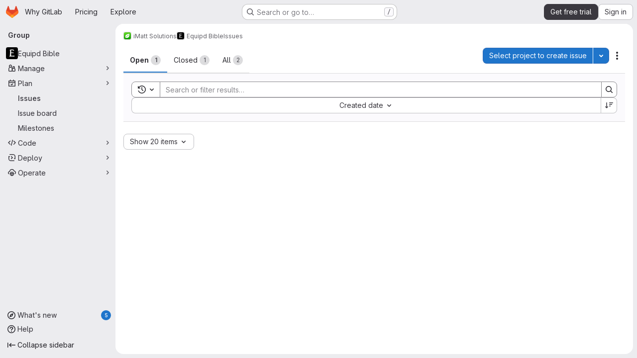

--- FILE ---
content_type: text/css
request_url: https://gitlab.com/assets/page_bundles/issuable_list-b4e13d0b3171c94b29c993dc4e2af8c55930e18c1653b26cb96b508a5f3ef565.css
body_size: 584
content:
.issuable-list li .issuable-info-container{flex:1;display:flex}.issuable-list li .issuable-main-info{flex:1 auto;margin-right:10px;min-width:0}.issuable-list li .issuable-main-info .issue-weight-icon,.issuable-list li .issuable-main-info .issue-estimate-icon{vertical-align:sub}.issuable-list li .issuable-info,.issuable-list li .issuable-meta{font-size:var(--gl-font-size-sm)}.issuable-list li .issuable-meta{display:flex;flex-direction:column;align-items:flex-end;flex:1 0 auto}.issuable-list li .issuable-meta .controls{margin-bottom:2px;line-height:20px;padding:0}@container panel (width < 576px){:where(html.with-gl-container-queries) .issuable-list li .issuable-meta .controls li{margin-right:0}}@media(width < 576px){:where(html:not(.with-gl-container-queries)) .issuable-list li .issuable-meta .controls li{margin-right:0}}.issuable-list li .issue-check{min-width:15px}.issuable-list li .issuable-milestone,.issuable-list li .issuable-info,.issuable-list li .task-status,.issuable-list li .issuable-timestamp{font-weight:400;color:var(--gl-text-color-subtle)}.issuable-list li .issuable-milestone a,.issuable-list li .issuable-info a,.issuable-list li .task-status a,.issuable-list li .issuable-timestamp a{color:var(--gl-text-color-default)}.issuable-list li .issuable-milestone .gl-label-link,.issuable-list li .issuable-info .gl-label-link,.issuable-list li .task-status .gl-label-link,.issuable-list li .issuable-timestamp .gl-label-link{color:inherit}.issuable-list li .issuable-milestone .gl-label-link:hover,.issuable-list li .issuable-info .gl-label-link:hover,.issuable-list li .task-status .gl-label-link:hover,.issuable-list li .issuable-timestamp .gl-label-link:hover{text-decoration:none}.issuable-list li .issuable-milestone .gl-label-link:hover .gl-label-text:last-of-type,.issuable-list li .issuable-info .gl-label-link:hover .gl-label-text:last-of-type,.issuable-list li .task-status .gl-label-link:hover .gl-label-text:last-of-type,.issuable-list li .issuable-timestamp .gl-label-link:hover .gl-label-text:last-of-type{text-decoration:underline}.issuable-list li .issuable-milestone .milestone,.issuable-list li .issuable-info .milestone,.issuable-list li .task-status .milestone,.issuable-list li .issuable-timestamp .milestone{color:var(--gl-text-color-subtle)}@container panel (width < 992px){:where(html.with-gl-container-queries) .issuable-list li .task-status,:where(html.with-gl-container-queries) .issuable-list li .issuable-due-date,:where(html.with-gl-container-queries) .issuable-list li .issuable-weight,:where(html.with-gl-container-queries) .issuable-list li .project-ref-path{display:none}}@media(width < 992px){:where(html:not(.with-gl-container-queries)) .issuable-list li .task-status,:where(html:not(.with-gl-container-queries)) .issuable-list li .issuable-due-date,:where(html:not(.with-gl-container-queries)) .issuable-list li .issuable-weight,:where(html:not(.with-gl-container-queries)) .issuable-list li .project-ref-path{display:none}}.issuable-list li .avatar-counter,.issuable-info-container .controls .avatar-counter{padding-left:.125rem;padding-right:.25rem;height:1rem;min-width:1rem;line-height:14px}.merge-request .issuable-info-container .controls .avatar-counter{line-height:1rem;border:0}.issuable-list-container .sticky-filter{position:fixed;top:calc(calc(var(--header-height) + calc(var(--system-header-height) + var(--performance-bar-height))) + var(--top-bar-height));width:100%;padding-right:2rem}.container-limited .issuable-list-container .sticky-filter{max-width:1296px}:where(.page-with-panels) .container-limited .issuable-list-container .sticky-filter{padding-right:1rem !important}@media(min-width: 1200px){.page-with-super-sidebar .issuable-list-container .sticky-filter{width:calc(100% - 15rem)}.page-with-super-sidebar-collapsed .issuable-list-container .sticky-filter{width:100%}}:where(.page-with-panels) .issuable-list-container .sticky-filter{width:100% !important}.saved-views-selectors .tab-content{padding-bottom:0;padding-top:0}.saved-view-item{background-color:rgba(0,0,0,0)}.saved-view-item:hover .added-saved-view,.saved-view-item:focus .added-saved-view{display:none}.saved-view-item:hover .added-saved-view-arrow,.saved-view-item:hover .add-saved-view,.saved-view-item:focus .added-saved-view-arrow,.saved-view-item:focus .add-saved-view{display:flex;align-self:center}.default-selector,.saved-view-selector .gl-button{border-bottom:2px solid rgba(0,0,0,0) !important;border-radius:0}.default-selector:hover,.default-selector:focus,.default-selector:active,.saved-view-selector .gl-button:hover,.saved-view-selector .gl-button:focus,.saved-view-selector .gl-button:active{border-bottom:2px solid #bfbfc3 !important}.default-selector:focus-visible,.saved-view-selector .gl-button:focus-visible{outline:none;box-shadow:inset 0 0 0 2px var(--gl-focus-ring-outer-color),inset 0 0 0 3px var(--gl-focus-ring-inner-color);border-radius:.5rem;border-bottom:2px solid rgba(0,0,0,0) !important}.saved-view-selector .gl-new-dropdown-panel{max-width:11rem;min-width:auto}.default-selector-active,.saved-view-selector-active .gl-button{border-bottom:2px solid #1f75cb !important;font-weight:600}.default-selector-active:hover,.default-selector-active:focus,.default-selector-active:active,.saved-view-selector-active .gl-button:hover,.saved-view-selector-active .gl-button:focus,.saved-view-selector-active .gl-button:active{border-bottom-color:#1f75cb !important}.gl-modal:has(.saved-view-confirm-modal) .modal-body{min-height:auto}.saved-view-item{background-color:rgba(0,0,0,0)}.saved-view-item:hover .added-saved-view,.saved-view-item:focus .added-saved-view{display:none}.saved-view-item:hover .added-saved-view-arrow,.saved-view-item:hover .add-saved-view,.saved-view-item:focus .added-saved-view-arrow,.saved-view-item:focus .add-saved-view{display:flex;align-self:center;font-weight:600}


--- FILE ---
content_type: text/javascript
request_url: https://gitlab.com/assets/webpack/6a4d8177.c1f97921.chunk.js
body_size: 6301
content:
(this.webpackJsonp=this.webpackJsonp||[]).push([["6a4d8177"],{HSGN:function(e,n,i){var t={kind:"Document",definitions:[{kind:"OperationDefinition",operation:"query",name:{kind:"Name",value:"workItemTreeQuery"},variableDefinitions:[{kind:"VariableDefinition",variable:{kind:"Variable",name:{kind:"Name",value:"id"}},type:{kind:"NonNullType",type:{kind:"NamedType",name:{kind:"Name",value:"WorkItemID"}}},directives:[]},{kind:"VariableDefinition",variable:{kind:"Variable",name:{kind:"Name",value:"pageSize"}},type:{kind:"NamedType",name:{kind:"Name",value:"Int"}},defaultValue:{kind:"IntValue",value:"100"},directives:[]},{kind:"VariableDefinition",variable:{kind:"Variable",name:{kind:"Name",value:"endCursor"}},type:{kind:"NamedType",name:{kind:"Name",value:"String"}},directives:[]}],directives:[],selectionSet:{kind:"SelectionSet",selections:[{kind:"Field",name:{kind:"Name",value:"workItem"},arguments:[{kind:"Argument",name:{kind:"Name",value:"id"},value:{kind:"Variable",name:{kind:"Name",value:"id"}}}],directives:[],selectionSet:{kind:"SelectionSet",selections:[{kind:"Field",name:{kind:"Name",value:"namespace"},arguments:[],directives:[],selectionSet:{kind:"SelectionSet",selections:[{kind:"Field",name:{kind:"Name",value:"id"},arguments:[],directives:[]},{kind:"Field",name:{kind:"Name",value:"fullName"},arguments:[],directives:[]}]}},{kind:"FragmentSpread",name:{kind:"Name",value:"WorkItemHierarchy"},directives:[]}]}}]}}],loc:{start:0,end:298}};t.loc.source={body:'#import "ee_else_ce/work_items/graphql/work_item_hierarchy.fragment.graphql"\n\n# @feature_category: team_planning\nquery workItemTreeQuery($id: WorkItemID!, $pageSize: Int = 100, $endCursor: String) {\n  workItem(id: $id) {\n    namespace {\n      id\n      fullName\n    }\n    ...WorkItemHierarchy\n  }\n}\n',name:"GraphQL request",locationOffset:{line:1,column:1}};var a={};t.definitions=t.definitions.concat(i("krOs").definitions.filter((function(e){if("FragmentDefinition"!==e.kind)return!0;var n=e.name.value;return!a[n]&&(a[n]=!0,!0)})));var d={};function r(e,n){for(var i=0;i<e.definitions.length;i++){var t=e.definitions[i];if(t.name&&t.name.value==n)return t}}t.definitions.forEach((function(e){if(e.name){var n=new Set;!function e(n,i){if("FragmentSpread"===n.kind)i.add(n.name.value);else if("VariableDefinition"===n.kind){var t=n.type;"NamedType"===t.kind&&i.add(t.name.value)}n.selectionSet&&n.selectionSet.selections.forEach((function(n){e(n,i)})),n.variableDefinitions&&n.variableDefinitions.forEach((function(n){e(n,i)})),n.definitions&&n.definitions.forEach((function(n){e(n,i)}))}(e,n),d[e.name.value]=n}})),e.exports=t,e.exports.workItemTreeQuery=function(e,n){var i={kind:e.kind,definitions:[r(e,n)]};e.hasOwnProperty("loc")&&(i.loc=e.loc);var t=d[n]||new Set,a=new Set,o=new Set;for(t.forEach((function(e){o.add(e)}));o.size>0;){var l=o;o=new Set,l.forEach((function(e){a.has(e)||(a.add(e),(d[e]||new Set).forEach((function(e){o.add(e)})))}))}return a.forEach((function(n){var t=r(e,n);t&&i.definitions.push(t)})),i}(t,"workItemTreeQuery")},"bu+z":function(e,n,i){var t={kind:"Document",definitions:[{kind:"FragmentDefinition",name:{kind:"Name",value:"WorkItemHierarchyChildItem"},typeCondition:{kind:"NamedType",name:{kind:"Name",value:"WorkItem"}},directives:[],selectionSet:{kind:"SelectionSet",selections:[{kind:"Field",name:{kind:"Name",value:"id"},arguments:[],directives:[]},{kind:"Field",name:{kind:"Name",value:"iid"},arguments:[],directives:[]},{kind:"Field",name:{kind:"Name",value:"confidential"},arguments:[],directives:[]},{kind:"Field",name:{kind:"Name",value:"workItemType"},arguments:[],directives:[],selectionSet:{kind:"SelectionSet",selections:[{kind:"Field",name:{kind:"Name",value:"id"},arguments:[],directives:[]},{kind:"Field",name:{kind:"Name",value:"name"},arguments:[],directives:[]},{kind:"Field",name:{kind:"Name",value:"iconName"},arguments:[],directives:[]}]}},{kind:"Field",name:{kind:"Name",value:"namespace"},arguments:[],directives:[],selectionSet:{kind:"SelectionSet",selections:[{kind:"Field",name:{kind:"Name",value:"id"},arguments:[],directives:[]},{kind:"Field",name:{kind:"Name",value:"fullPath"},arguments:[],directives:[]},{kind:"Field",name:{kind:"Name",value:"name"},arguments:[],directives:[]}]}},{kind:"Field",name:{kind:"Name",value:"title"},arguments:[],directives:[]},{kind:"Field",name:{kind:"Name",value:"state"},arguments:[],directives:[]},{kind:"Field",name:{kind:"Name",value:"createdAt"},arguments:[],directives:[]},{kind:"Field",name:{kind:"Name",value:"closedAt"},arguments:[],directives:[]},{kind:"Field",name:{kind:"Name",value:"webUrl"},arguments:[],directives:[]},{kind:"Field",name:{kind:"Name",value:"reference"},arguments:[{kind:"Argument",name:{kind:"Name",value:"full"},value:{kind:"BooleanValue",value:!0}}],directives:[]},{kind:"Field",name:{kind:"Name",value:"widgets"},arguments:[{kind:"Argument",name:{kind:"Name",value:"onlyTypes"},value:{kind:"ListValue",values:[{kind:"EnumValue",value:"HIERARCHY"},{kind:"EnumValue",value:"ASSIGNEES"},{kind:"EnumValue",value:"LABELS"},{kind:"EnumValue",value:"LINKED_ITEMS"},{kind:"EnumValue",value:"MILESTONE"},{kind:"EnumValue",value:"HEALTH_STATUS"},{kind:"EnumValue",value:"ITERATION"},{kind:"EnumValue",value:"START_AND_DUE_DATE"},{kind:"EnumValue",value:"STATUS"},{kind:"EnumValue",value:"PROGRESS"},{kind:"EnumValue",value:"WEIGHT"}]}}],directives:[],selectionSet:{kind:"SelectionSet",selections:[{kind:"InlineFragment",typeCondition:{kind:"NamedType",name:{kind:"Name",value:"WorkItemWidgetHierarchy"}},directives:[],selectionSet:{kind:"SelectionSet",selections:[{kind:"Field",name:{kind:"Name",value:"type"},arguments:[],directives:[]},{kind:"Field",name:{kind:"Name",value:"hasChildren"},arguments:[],directives:[]},{kind:"Field",name:{kind:"Name",value:"rolledUpCountsByType"},arguments:[],directives:[],selectionSet:{kind:"SelectionSet",selections:[{kind:"Field",name:{kind:"Name",value:"countsByState"},arguments:[],directives:[],selectionSet:{kind:"SelectionSet",selections:[{kind:"Field",name:{kind:"Name",value:"all"},arguments:[],directives:[]},{kind:"Field",name:{kind:"Name",value:"closed"},arguments:[],directives:[]}]}},{kind:"Field",name:{kind:"Name",value:"workItemType"},arguments:[],directives:[],selectionSet:{kind:"SelectionSet",selections:[{kind:"Field",name:{kind:"Name",value:"id"},arguments:[],directives:[]},{kind:"Field",name:{kind:"Name",value:"name"},arguments:[],directives:[]},{kind:"Field",name:{kind:"Name",value:"iconName"},arguments:[],directives:[]}]}}]}}]}},{kind:"FragmentSpread",name:{kind:"Name",value:"WorkItemMetadataWidgets"},directives:[]}]}}]}}],loc:{start:0,end:843}};t.loc.source={body:'#import "ee_else_ce/work_items/graphql/work_item_metadata_widgets.fragment.graphql"\n\nfragment WorkItemHierarchyChildItem on WorkItem {\n  id\n  iid\n  confidential\n  workItemType {\n    id\n    name\n    iconName\n  }\n  namespace {\n    id\n    fullPath\n    name\n  }\n  title\n  state\n  createdAt\n  closedAt\n  webUrl\n  reference(full: true)\n  widgets(\n    onlyTypes: [\n      HIERARCHY\n      ASSIGNEES\n      LABELS\n      LINKED_ITEMS\n      MILESTONE\n      HEALTH_STATUS\n      ITERATION\n      START_AND_DUE_DATE\n      STATUS\n      PROGRESS\n      WEIGHT\n    ]\n  ) {\n    ... on WorkItemWidgetHierarchy {\n      type\n      hasChildren\n      rolledUpCountsByType {\n        countsByState {\n          all\n          closed\n        }\n        workItemType {\n          id\n          name\n          iconName\n        }\n      }\n    }\n    ...WorkItemMetadataWidgets\n  }\n}\n',name:"GraphQL request",locationOffset:{line:1,column:1}};var a={};t.definitions=t.definitions.concat(i("vGZc").definitions.filter((function(e){if("FragmentDefinition"!==e.kind)return!0;var n=e.name.value;return!a[n]&&(a[n]=!0,!0)})));var d={};function r(e,n){for(var i=0;i<e.definitions.length;i++){var t=e.definitions[i];if(t.name&&t.name.value==n)return t}}t.definitions.forEach((function(e){if(e.name){var n=new Set;!function e(n,i){if("FragmentSpread"===n.kind)i.add(n.name.value);else if("VariableDefinition"===n.kind){var t=n.type;"NamedType"===t.kind&&i.add(t.name.value)}n.selectionSet&&n.selectionSet.selections.forEach((function(n){e(n,i)})),n.variableDefinitions&&n.variableDefinitions.forEach((function(n){e(n,i)})),n.definitions&&n.definitions.forEach((function(n){e(n,i)}))}(e,n),d[e.name.value]=n}})),e.exports=t,e.exports.WorkItemHierarchyChildItem=function(e,n){var i={kind:e.kind,definitions:[r(e,n)]};e.hasOwnProperty("loc")&&(i.loc=e.loc);var t=d[n]||new Set,a=new Set,o=new Set;for(t.forEach((function(e){o.add(e)}));o.size>0;){var l=o;o=new Set,l.forEach((function(e){a.has(e)||(a.add(e),(d[e]||new Set).forEach((function(e){o.add(e)})))}))}return a.forEach((function(n){var t=r(e,n);t&&i.definitions.push(t)})),i}(t,"WorkItemHierarchyChildItem")},df6S:function(e,n,i){"use strict";i.d(n,"f",(function(){return F})),i.d(n,"g",(function(){return W})),i.d(n,"e",(function(){return T})),i.d(n,"h",(function(){return E})),i.d(n,"a",(function(){return _})),i.d(n,"b",(function(){return D})),i.d(n,"c",(function(){return C})),i.d(n,"j",(function(){return O})),i.d(n,"k",(function(){return A})),i.d(n,"d",(function(){return j})),i.d(n,"i",(function(){return H}));var t=i("VNnR"),a=i.n(t),d=i("jJDv"),r=i.n(d),o=(i("B++/"),i("z6RN"),i("47t/"),i("86Lb"),i("v2fZ"),i("ZzK0"),i("BzOf"),i("aFm2"),i("R9qC"),i("UezY"),i("hG7+"),i("3UXl"),i("iyoE"),i("byxs"),i("YSE1"),i("b+iX"),i("b9Gi")),l=i("4wgn"),s=i("w8i/"),m=i("FxFN"),u=i("3twG"),c=i("0AwG"),k=i("4UiK"),v=i("nCNE"),f=i("J6Lq"),p=i("FpZ5"),g=i.n(p),S=i("wi2E"),h=i.n(S),y=i("HSGN"),I=i.n(y);const N=function(e){var n;return Object(f.z)(null==e||null===(n=e.namespace)||void 0===n?void 0:n.workItem)},w=function(e,n){const i=e.namespace.workItem.widgets.findIndex(f.X);e.namespace.workItem.widgets[i]=n},F=function(e,n,{prepend:i=!1}={}){return n?Object(o.b)(e,(function(e){const t=N(e);if(!t.discussions)return;t.discussions.nodes.find((function(e){return e.id===n.discussion.id}))||(i?t.discussions.nodes.unshift(n.discussion):t.discussions.nodes.push(n.discussion),w(e,t))})):e},W=function(e,n){var i;if(null===(i=n.data)||void 0===i||!i.workItemNoteDeleted)return e;const t=n.data.workItemNoteDeleted,{id:a,discussionId:d,lastDiscussionNote:r}=t;return Object(o.b)(e,(function(e){const n=N(e);if(!n.discussions)return;const i=n.discussions.nodes.findIndex((function(e){return e.id===d}));if(-1!==i){if(r)n.discussions.nodes.splice(i,1);else{const e=n.discussions.nodes[i],t=e.notes.nodes.findIndex((function(e){return e.id===a}));e.notes.nodes.splice(t,1),n.discussions.nodes[i]=e}w(e,n)}}))};function b(e,n,i){if(!n.awardEmoji)return e;const{awardEmoji:t}=n;return Object(o.b)(e,(function(e){const a=N(e);a.discussions&&(a.discussions.nodes.forEach((function(e){e.notes.nodes.forEach((function(e){e.id===n.id&&i(e,t)}))})),w(e,a))}))}const T=function(e,n){return b(e,n,(function(e,n){e.awardEmoji.nodes.some((function(e){return e.name===n.name&&e.user.id===n.user.id}))||e.awardEmoji.nodes.push(n)}))},E=function(e,n){return b(e,n,(function(e,n){e.awardEmoji.nodes=e.awardEmoji.nodes.filter((function(e){return e.name!==n.name||e.user.id!==n.user.id}))}))},_=function({cache:e,id:n,workItem:i,atIndex:t=null}){const a={query:I.a,variables:{id:n}},d=e.readQuery(a);d&&e.writeQuery({...a,data:Object(o.b)(d,(function(e){const n=Object(f.s)(null==e?void 0:e.workItem);n.hasChildren=!0;const a=Object(f.t)(null==e?void 0:e.workItem)||[];a.find((function(e){return e.id===(null==i?void 0:i.id)}))||(null!==t?a.splice(t,0,i):a.unshift(i),n.hasChildren=(null==a?void 0:a.length)>0,n.count=(null==a?void 0:a.length)||0)}))})},D=function({cache:e,id:n,newChildren:i}){const t=e.identify({__typename:"WorkItem",id:n});t&&e.modify({id:t,fields:{widgets:(e=[])=>e.map((function(e){if(e.type!==v.p)return e;const n=e.children||{},t=n.nodes||[],a=t.map((function(e){return e.id})),d=i.filter((function(e){return!a.includes(e.id)})),r=d.filter((function(e){return e.state!==v.g})),o=d.filter((function(e){return e.state===v.g})),l=[...r,...t,...o];return{...e,children:{...n,nodes:l},count:l.length,hasChildren:l.length>0}}))}})},C=function({cache:e,id:n,workItem:i}){const t={query:I.a,variables:{id:n}},a=e.readQuery(t);a&&e.writeQuery({...t,data:Object(o.b)(a,(function(e){const n=Object(f.s)(null==e?void 0:e.workItem),t=Object(f.t)(null==e?void 0:e.workItem),a=t.findIndex((function(e){return e.id===i.id}));a>=0&&t.splice(a,1),n.hasChildren=(null==t?void 0:t.length)>0,n.count=(null==t?void 0:t.length)||0}))})},O=function({cache:e,fullPath:n,iid:i,workItem:t}){const a={query:g.a,variables:{fullPath:n,iid:i}},d=e.readQuery(a);d&&e.writeQuery({...a,data:Object(o.b)(d,(function(e){var n;const i=Object(f.t)(null===(n=e.namespace)||void 0===n?void 0:n.workItem),a=i.findIndex((function(e){return e.id===t.id}));a>=0&&i.splice(a,1)}))})},A=function({cache:e,fullPath:n,iid:i,todos:t}){const a={query:g.a,variables:{fullPath:n,iid:i}},d=e.readQuery(a);if(!d)return;const r=Object(o.b)(d,(function(e){Object(f.k)(e.namespace.workItem).currentUserTodos.nodes=t}));e.writeQuery({...a,data:r})},j=function({fullPath:e,context:n,widgetDefinitions:i,workItemType:t,workItemTypeId:d,workItemTypeIconName:o,relatedItemId:p,workItemTitle:S="",workItemDescription:h="",confidential:y=!1}){var I,N,w,F,W,b,T,E;const _=[v.x,v.j,v.r,v.z,v.t,v.q,v.w,v.v,v.o,v.s,v.k,v.m,v.p,v.y,v.u,v.l];if(!i)return;const D=Object(c.g)(t.split("_").join(" ")),C=Object(m.c)(l.P,null===(I=gon)||void 0===I?void 0:I.current_user_id),O=Object(u.o)(),A=S.trim().length>0,j=h.trim().length>0,H=Object(f.O)({fullPath:e,context:n,workItemType:t,relatedItemId:p}),U=Object(k.c)(H),L=JSON.parse(Object(k.c)(H)),P=[],V=function({workItemAttributesWrapperOrder:e,widgetDefinitions:n,fullPath:i,context:t,workItemType:a,relatedItemId:d,isValidWorkItemDescription:r,workItemDescription:o=""}){var l;const s=Object(f.P)({fullPath:i,context:t,relatedItemId:d}),m=Object(f.O)({fullPath:i,context:t,workItemType:a,relatedItemId:d}),u=Object(f.T)(JSON.parse(Object(k.c)(m)))||{},c=JSON.parse(Object(k.c)(s))||{},p=(null==n?void 0:n.flatMap((function(e){return e.type})))||[],g=c.TITLE||"",S=(null===(l=c[v.n])||void 0===l?void 0:l.description)||null,h=[];return h.push({type:v.n,description:r?o:S,descriptionHtml:"",lastEditedAt:null,lastEditedBy:null,taskCompletionStatus:null,__typename:"WorkItemWidgetDescription"}),e.forEach((function(e){if(p.includes(e)){if(e===v.j){var i;const e=n.find((function(e){return e.type===v.j}));h.push({type:"ASSIGNEES",allowsMultipleAssignees:e.allowsMultipleAssignees||!1,canInviteMembers:e.canInviteMembers||!1,assignees:{nodes:c[v.j]&&(null===(i=c[v.j])||void 0===i?void 0:i.assignees.nodes)||[],__typename:"UserCoreConnection"},__typename:"WorkItemWidgetAssignees"})}var t,a,d,r,o;if(e===v.s&&h.push({type:v.s,blockingCount:0,blockedByCount:0,linkedItems:{nodes:[]},__typename:"WorkItemWidgetLinkedItems"}),e===v.l)h.push({type:"CRM_CONTACTS",contactsAvailable:!1,contacts:{nodes:c[v.l]&&(null===(t=c[v.l])||void 0===t?void 0:t.contacts.nodes)||[],__typename:"CustomerRelationsContactConnection"},__typename:"WorkItemWidgetCrmContacts"});if(e===v.r){var l;const e=n.find((function(e){return e.type===v.r}));h.push({type:"LABELS",allowsScopedLabels:e.allowsScopedLabels,labels:{nodes:c[v.r]&&(null===(l=c[v.r])||void 0===l?void 0:l.labels.nodes)||[],__typename:"LabelConnection"},__typename:"WorkItemWidgetLabels"})}if(e===v.z){var s;const e=n.find((function(e){return e.type===v.z}));h.push({type:"WEIGHT",weight:c[v.z]&&(null===(s=c[v.z])||void 0===s?void 0:s.weight)||null,rolledUpWeight:null,rolledUpCompletedWeight:null,widgetDefinition:{editable:null==e?void 0:e.editable,rollUp:null==e?void 0:e.rollUp},__typename:"WorkItemWidgetWeight"})}if(e===v.t)h.push({type:"MILESTONE",milestone:c[v.t]&&(null===(a=c[v.t])||void 0===a?void 0:a.milestone)||null,projectMilestone:!1,__typename:"WorkItemWidgetMilestone"});if(e===v.q)h.push({iteration:c[v.q]&&(null===(d=c[v.q])||void 0===d?void 0:d.iteration)||null,type:"ITERATION",__typename:"WorkItemWidgetIteration"});if(e===v.w){const e=c[v.w]||{};h.push({type:"START_AND_DUE_DATE",dueDate:(null==e?void 0:e.dueDate)||null,startDate:(null==e?void 0:e.startDate)||null,isFixed:(null==e?void 0:e.isFixed)||!1,rollUp:!1,__typename:"WorkItemWidgetStartAndDueDate"})}if(e===v.v&&h.push({type:"PROGRESS",progress:null,updatedAt:null,__typename:"WorkItemWidgetProgress"}),e===v.o)h.push({type:"HEALTH_STATUS",healthStatus:c[v.o]&&(null===(r=c[v.o])||void 0===r?void 0:r.healthStatus)||null,rolledUpHealthStatus:[],__typename:"WorkItemWidgetHealthStatus"});if(e===v.k)h.push({type:"COLOR",color:c[v.k]&&(null===(o=c[v.k])||void 0===o?void 0:o.color)||"#1068bf",textColor:"#FFFFFF",__typename:"WorkItemWidgetColor"});if(e===v.x){var m;const{defaultOpenStatus:e}=n.find((function(e){return e.type===v.x}));h.push({type:"STATUS",status:c[v.x]&&(null===(m=c[v.x])||void 0===m?void 0:m.status)||e,__typename:"WorkItemWidgetStatus"})}if(e===v.p){var k,f;const e=(null===(k=c[v.p])||void 0===k?void 0:k.parent)||null,i=(null===(f=u[v.p])||void 0===f?void 0:f.parent)||null;let t=u[v.p]?i:null;if(e){var g;t=((null===(g=n.find((function(e){return e.type===v.p})))||void 0===g||null===(g=g.allowedParentTypes)||void 0===g?void 0:g.nodes)||[]).some((function(n){return n.id===e.workItemType.id}))?e:i}h.push({type:"HIERARCHY",hasChildren:!1,hasParent:!1,parent:t,depthLimitReachedByType:[],rolledUpCountsByType:[],children:{nodes:[],__typename:"WorkItemConnection"},__typename:"WorkItemWidgetHierarchy"})}if(e===v.y&&h.push({type:"TIME_TRACKING",timeEstimate:0,humanReadableAttributes:{timeEstimate:""},timelogs:{nodes:[],__typename:"WorkItemTimelogConnection"},totalTimeSpent:0,__typename:"WorkItemWidgetTimeTracking"}),e===v.m){var S,y,I;const e=n.find((function(e){return e.type===v.m})),i=e.customFieldValues,t=null===(S=c[v.m])||void 0===S?void 0:S.customFieldValues,a=(null===(y=u[v.m])||void 0===y?void 0:y.customFieldValues)||[];let d=u[v.m]?a:null!==(I=null==e?void 0:e.customFieldValues)&&void 0!==I?I:[];t&&i&&(d=i.map((function(e){const n=t.find((function(n){return n.customField.id===e.customField.id})),i=a.find((function(n){return n.customField.id===e.customField.id}));let d={};return null!=n&&n.selectedOptions||null!=i&&i.selectedOptions?d={selectedOptions:(null==n?void 0:n.selectedOptions)||(null==i?void 0:i.selectedOptions)}:(null!=n&&n.value||null!=i&&i.value)&&(d={value:(null==n?void 0:n.value)||(null==i?void 0:i.value)}),Object.keys(d).length?{...e,...d}:{...e}}))),h.push({type:v.m,customFieldValues:d,__typename:"WorkItemWidgetCustomFields"})}}})),{draftTitle:g,draftDescription:S,widgets:h}}({workItemAttributesWrapperOrder:_,widgetDefinitions:i,fullPath:e,context:n,workItemType:t,isValidWorkItemDescription:j,workItemDescription:h,relatedItemId:p}),{draftTitle:q}=V;P.push(...V.widgets);const R=Object(f.cb)(e,t),x=r()(null==L||null===(N=L.namespace)||void 0===N||null===(N=N.workItem)||void 0===N?void 0:N.widgets,"type")||[],B=r()(P,"type")||[],M=a()(x.sort(),B.sort());(null==L||null===(w=L.namespace)||void 0===w?void 0:w.workItem)&&U&&M||Object(k.a)(H),s.a.clients.defaultClient.cache.writeQuery({query:g.a,variables:{fullPath:R,iid:v.f},data:{namespace:{id:R,workItem:{id:Object(f.db)(t),iid:v.f,archived:!1,externalAuthor:null,hidden:!1,imported:!1,title:A?S:q,titleHtml:null,state:"OPEN",description:null,confidential:y,createdAt:null,updatedAt:null,closedAt:null,webUrl:O+"/groups/gitlab-org/-/work_items/new",reference:"",createNoteEmail:null,movedToWorkItemUrl:null,duplicatedToWorkItemUrl:null,promotedToEpicUrl:null,showPlanUpgradePromotion:!1,userDiscussionsCount:0,project:null,namespace:{id:R,fullPath:e,name:R,fullName:R,webUrl:R,__typename:"Namespace"},author:{id:C,avatarUrl:null===(F=gon)||void 0===F?void 0:F.current_user_avatar_url,username:null===(W=gon)||void 0===W?void 0:W.current_username,name:null===(b=gon)||void 0===b?void 0:b.current_user_fullname,webUrl:`${O}/${null===(T=gon)||void 0===T?void 0:T.current_username}`,webPath:"/"+(null===(E=gon)||void 0===E?void 0:E.current_username),__typename:"UserCore"},workItemType:{id:d||"mock-work-item-type-id",name:D,iconName:o,__typename:"WorkItemType"},userPermissions:v.C,commentTemplatesPaths:[],widgets:P,__typename:"WorkItem"},__typename:"Namespace"}}})},H=function({cache:e,parentId:n,workItemType:i,isClosing:t}){if(!n)return null;const a=e.readQuery({query:h.a,variables:{id:n}});if(!a)return null;const d=Object(o.b)(a,(function(e){const n=Object(f.s)(e.workItem).rolledUpCountsByType.find((function(e){return e.workItemType.name===i}));t?(n.countsByState.closed+=1,n.countsByState.opened-=1):(n.countsByState.closed-=1,n.countsByState.opened+=1)}));return e.writeQuery({query:h.a,variables:{id:n},data:d}),d}},jJDv:function(e,n,i){var t=i("90g9"),a=i("nHTl"),d=i("QwWC"),r=i("P/Kr");e.exports=function(e,n){return(r(e)?t:d)(e,a(n,3))}},krOs:function(e,n,i){var t={kind:"Document",definitions:[{kind:"FragmentDefinition",name:{kind:"Name",value:"WorkItemHierarchy"},typeCondition:{kind:"NamedType",name:{kind:"Name",value:"WorkItem"}},directives:[],selectionSet:{kind:"SelectionSet",selections:[{kind:"Field",name:{kind:"Name",value:"id"},arguments:[],directives:[]},{kind:"Field",name:{kind:"Name",value:"workItemType"},arguments:[],directives:[],selectionSet:{kind:"SelectionSet",selections:[{kind:"Field",name:{kind:"Name",value:"id"},arguments:[],directives:[]},{kind:"Field",name:{kind:"Name",value:"name"},arguments:[],directives:[]},{kind:"Field",name:{kind:"Name",value:"iconName"},arguments:[],directives:[]}]}},{kind:"Field",name:{kind:"Name",value:"title"},arguments:[],directives:[]},{kind:"Field",name:{kind:"Name",value:"confidential"},arguments:[],directives:[]},{kind:"Field",name:{kind:"Name",value:"userPermissions"},arguments:[],directives:[],selectionSet:{kind:"SelectionSet",selections:[{kind:"Field",name:{kind:"Name",value:"updateWorkItem"},arguments:[],directives:[]},{kind:"Field",name:{kind:"Name",value:"adminParentLink"},arguments:[],directives:[]},{kind:"Field",name:{kind:"Name",value:"setWorkItemMetadata"},arguments:[],directives:[]}]}},{kind:"Field",name:{kind:"Name",value:"widgets"},arguments:[{kind:"Argument",name:{kind:"Name",value:"onlyTypes"},value:{kind:"ListValue",values:[{kind:"EnumValue",value:"HIERARCHY"}]}}],directives:[],selectionSet:{kind:"SelectionSet",selections:[{kind:"InlineFragment",typeCondition:{kind:"NamedType",name:{kind:"Name",value:"WorkItemWidgetHierarchy"}},directives:[],selectionSet:{kind:"SelectionSet",selections:[{kind:"Field",name:{kind:"Name",value:"type"},arguments:[],directives:[]},{kind:"Field",name:{kind:"Name",value:"hasChildren"},arguments:[],directives:[]},{kind:"Field",name:{kind:"Name",value:"hasParent"},arguments:[],directives:[]},{kind:"Field",name:{kind:"Name",value:"depthLimitReachedByType"},arguments:[],directives:[],selectionSet:{kind:"SelectionSet",selections:[{kind:"Field",name:{kind:"Name",value:"workItemType"},arguments:[],directives:[],selectionSet:{kind:"SelectionSet",selections:[{kind:"Field",name:{kind:"Name",value:"id"},arguments:[],directives:[]},{kind:"Field",name:{kind:"Name",value:"name"},arguments:[],directives:[]}]}},{kind:"Field",name:{kind:"Name",value:"depthLimitReached"},arguments:[],directives:[]}]}},{kind:"Field",name:{kind:"Name",value:"rolledUpCountsByType"},arguments:[],directives:[],selectionSet:{kind:"SelectionSet",selections:[{kind:"Field",name:{kind:"Name",value:"countsByState"},arguments:[],directives:[],selectionSet:{kind:"SelectionSet",selections:[{kind:"Field",name:{kind:"Name",value:"opened"},arguments:[],directives:[]},{kind:"Field",name:{kind:"Name",value:"all"},arguments:[],directives:[]},{kind:"Field",name:{kind:"Name",value:"closed"},arguments:[],directives:[]}]}},{kind:"Field",name:{kind:"Name",value:"workItemType"},arguments:[],directives:[],selectionSet:{kind:"SelectionSet",selections:[{kind:"Field",name:{kind:"Name",value:"id"},arguments:[],directives:[]},{kind:"Field",name:{kind:"Name",value:"name"},arguments:[],directives:[]},{kind:"Field",name:{kind:"Name",value:"iconName"},arguments:[],directives:[]}]}}]}},{kind:"Field",name:{kind:"Name",value:"parent"},arguments:[],directives:[],selectionSet:{kind:"SelectionSet",selections:[{kind:"Field",name:{kind:"Name",value:"id"},arguments:[],directives:[]}]}},{kind:"Field",name:{kind:"Name",value:"children"},arguments:[{kind:"Argument",name:{kind:"Name",value:"first"},value:{kind:"Variable",name:{kind:"Name",value:"pageSize"}}},{kind:"Argument",name:{kind:"Name",value:"after"},value:{kind:"Variable",name:{kind:"Name",value:"endCursor"}}}],directives:[],selectionSet:{kind:"SelectionSet",selections:[{kind:"Field",name:{kind:"Name",value:"pageInfo"},arguments:[],directives:[],selectionSet:{kind:"SelectionSet",selections:[{kind:"FragmentSpread",name:{kind:"Name",value:"PageInfo"},directives:[]}]}},{kind:"Field",name:{kind:"Name",value:"count"},arguments:[],directives:[]},{kind:"Field",name:{kind:"Name",value:"nodes"},arguments:[],directives:[],selectionSet:{kind:"SelectionSet",selections:[{kind:"FragmentSpread",name:{kind:"Name",value:"WorkItemHierarchyChildItem"},directives:[]}]}}]}}]}}]}}]}}],loc:{start:0,end:1042}};t.loc.source={body:'#import "~/graphql_shared/fragments/page_info.fragment.graphql"\n#import "ee_else_ce/work_items/graphql/work_item_hierarchy_child_item.fragment.graphql"\n\nfragment WorkItemHierarchy on WorkItem {\n  id\n  workItemType {\n    id\n    name\n    iconName\n  }\n  title\n  confidential\n  userPermissions {\n    updateWorkItem\n    adminParentLink\n    setWorkItemMetadata\n  }\n  widgets(onlyTypes: [HIERARCHY]) {\n    ... on WorkItemWidgetHierarchy {\n      type\n      hasChildren\n      hasParent\n      depthLimitReachedByType {\n        workItemType {\n          id\n          name\n        }\n        depthLimitReached\n      }\n      rolledUpCountsByType {\n        countsByState {\n          opened\n          all\n          closed\n        }\n        workItemType {\n          id\n          name\n          iconName\n        }\n      }\n      parent {\n        id\n      }\n      children(first: $pageSize, after: $endCursor) {\n        pageInfo {\n          ...PageInfo\n        }\n        count\n        nodes {\n          ...WorkItemHierarchyChildItem\n        }\n      }\n    }\n  }\n}\n',name:"GraphQL request",locationOffset:{line:1,column:1}};var a={};function d(e){return e.filter((function(e){if("FragmentDefinition"!==e.kind)return!0;var n=e.name.value;return!a[n]&&(a[n]=!0,!0)}))}t.definitions=t.definitions.concat(d(i("5wtN").definitions)),t.definitions=t.definitions.concat(d(i("bu+z").definitions));var r={};function o(e,n){for(var i=0;i<e.definitions.length;i++){var t=e.definitions[i];if(t.name&&t.name.value==n)return t}}t.definitions.forEach((function(e){if(e.name){var n=new Set;!function e(n,i){if("FragmentSpread"===n.kind)i.add(n.name.value);else if("VariableDefinition"===n.kind){var t=n.type;"NamedType"===t.kind&&i.add(t.name.value)}n.selectionSet&&n.selectionSet.selections.forEach((function(n){e(n,i)})),n.variableDefinitions&&n.variableDefinitions.forEach((function(n){e(n,i)})),n.definitions&&n.definitions.forEach((function(n){e(n,i)}))}(e,n),r[e.name.value]=n}})),e.exports=t,e.exports.WorkItemHierarchy=function(e,n){var i={kind:e.kind,definitions:[o(e,n)]};e.hasOwnProperty("loc")&&(i.loc=e.loc);var t=r[n]||new Set,a=new Set,d=new Set;for(t.forEach((function(e){d.add(e)}));d.size>0;){var l=d;d=new Set,l.forEach((function(e){a.has(e)||(a.add(e),(r[e]||new Set).forEach((function(e){d.add(e)})))}))}return a.forEach((function(n){var t=o(e,n);t&&i.definitions.push(t)})),i}(t,"WorkItemHierarchy")},vGZc:function(e,n,i){var t={kind:"Document",definitions:[{kind:"FragmentDefinition",name:{kind:"Name",value:"WorkItemMetadataWidgets"},typeCondition:{kind:"NamedType",name:{kind:"Name",value:"WorkItemWidget"}},directives:[],selectionSet:{kind:"SelectionSet",selections:[{kind:"Field",name:{kind:"Name",value:"type"},arguments:[],directives:[]},{kind:"InlineFragment",typeCondition:{kind:"NamedType",name:{kind:"Name",value:"WorkItemWidgetStartAndDueDate"}},directives:[],selectionSet:{kind:"SelectionSet",selections:[{kind:"Field",name:{kind:"Name",value:"dueDate"},arguments:[],directives:[]},{kind:"Field",name:{kind:"Name",value:"startDate"},arguments:[],directives:[]}]}},{kind:"InlineFragment",typeCondition:{kind:"NamedType",name:{kind:"Name",value:"WorkItemWidgetWeight"}},directives:[],selectionSet:{kind:"SelectionSet",selections:[{kind:"Field",name:{kind:"Name",value:"weight"},arguments:[],directives:[]},{kind:"Field",name:{kind:"Name",value:"rolledUpWeight"},arguments:[],directives:[]},{kind:"Field",name:{kind:"Name",value:"widgetDefinition"},arguments:[],directives:[],selectionSet:{kind:"SelectionSet",selections:[{kind:"Field",name:{kind:"Name",value:"editable"},arguments:[],directives:[]},{kind:"Field",name:{kind:"Name",value:"rollUp"},arguments:[],directives:[]}]}}]}},{kind:"InlineFragment",typeCondition:{kind:"NamedType",name:{kind:"Name",value:"WorkItemWidgetProgress"}},directives:[],selectionSet:{kind:"SelectionSet",selections:[{kind:"Field",name:{kind:"Name",value:"progress"},arguments:[],directives:[]},{kind:"Field",name:{kind:"Name",value:"updatedAt"},arguments:[],directives:[]}]}},{kind:"InlineFragment",typeCondition:{kind:"NamedType",name:{kind:"Name",value:"WorkItemWidgetHealthStatus"}},directives:[],selectionSet:{kind:"SelectionSet",selections:[{kind:"Field",name:{kind:"Name",value:"healthStatus"},arguments:[],directives:[]},{kind:"Field",name:{kind:"Name",value:"rolledUpHealthStatus"},arguments:[],directives:[],selectionSet:{kind:"SelectionSet",selections:[{kind:"Field",name:{kind:"Name",value:"count"},arguments:[],directives:[]},{kind:"Field",name:{kind:"Name",value:"healthStatus"},arguments:[],directives:[]}]}}]}},{kind:"InlineFragment",typeCondition:{kind:"NamedType",name:{kind:"Name",value:"WorkItemWidgetMilestone"}},directives:[],selectionSet:{kind:"SelectionSet",selections:[{kind:"Field",name:{kind:"Name",value:"milestone"},arguments:[],directives:[],selectionSet:{kind:"SelectionSet",selections:[{kind:"FragmentSpread",name:{kind:"Name",value:"MilestoneFragment"},directives:[]}]}}]}},{kind:"InlineFragment",typeCondition:{kind:"NamedType",name:{kind:"Name",value:"WorkItemWidgetAssignees"}},directives:[],selectionSet:{kind:"SelectionSet",selections:[{kind:"Field",name:{kind:"Name",value:"allowsMultipleAssignees"},arguments:[],directives:[]},{kind:"Field",name:{kind:"Name",value:"canInviteMembers"},arguments:[],directives:[]},{kind:"Field",name:{kind:"Name",value:"assignees"},arguments:[],directives:[],selectionSet:{kind:"SelectionSet",selections:[{kind:"Field",name:{kind:"Name",value:"nodes"},arguments:[],directives:[],selectionSet:{kind:"SelectionSet",selections:[{kind:"FragmentSpread",name:{kind:"Name",value:"User"},directives:[]}]}}]}}]}},{kind:"InlineFragment",typeCondition:{kind:"NamedType",name:{kind:"Name",value:"WorkItemWidgetLabels"}},directives:[],selectionSet:{kind:"SelectionSet",selections:[{kind:"Field",name:{kind:"Name",value:"allowsScopedLabels"},arguments:[],directives:[]},{kind:"Field",name:{kind:"Name",value:"labels"},arguments:[],directives:[],selectionSet:{kind:"SelectionSet",selections:[{kind:"Field",name:{kind:"Name",value:"nodes"},arguments:[],directives:[],selectionSet:{kind:"SelectionSet",selections:[{kind:"FragmentSpread",name:{kind:"Name",value:"Label"},directives:[]}]}}]}}]}},{kind:"InlineFragment",typeCondition:{kind:"NamedType",name:{kind:"Name",value:"WorkItemWidgetLinkedItems"}},directives:[],selectionSet:{kind:"SelectionSet",selections:[{kind:"Field",name:{kind:"Name",value:"blockedByCount"},arguments:[],directives:[]},{kind:"Field",name:{kind:"Name",value:"blockingCount"},arguments:[],directives:[]}]}},{kind:"InlineFragment",typeCondition:{kind:"NamedType",name:{kind:"Name",value:"WorkItemWidgetIteration"}},directives:[],selectionSet:{kind:"SelectionSet",selections:[{kind:"Field",name:{kind:"Name",value:"iteration"},arguments:[],directives:[],selectionSet:{kind:"SelectionSet",selections:[{kind:"Field",name:{kind:"Name",value:"id"},arguments:[],directives:[]},{kind:"Field",name:{kind:"Name",value:"title"},arguments:[],directives:[]},{kind:"Field",name:{kind:"Name",value:"startDate"},arguments:[],directives:[]},{kind:"Field",name:{kind:"Name",value:"dueDate"},arguments:[],directives:[]},{kind:"Field",name:{kind:"Name",value:"webUrl"},arguments:[],directives:[]},{kind:"Field",name:{kind:"Name",value:"iterationCadence"},arguments:[],directives:[],selectionSet:{kind:"SelectionSet",selections:[{kind:"Field",name:{kind:"Name",value:"id"},arguments:[],directives:[]},{kind:"Field",name:{kind:"Name",value:"title"},arguments:[],directives:[]}]}}]}}]}},{kind:"InlineFragment",typeCondition:{kind:"NamedType",name:{kind:"Name",value:"WorkItemWidgetStatus"}},directives:[],selectionSet:{kind:"SelectionSet",selections:[{kind:"Field",name:{kind:"Name",value:"status"},arguments:[],directives:[],selectionSet:{kind:"SelectionSet",selections:[{kind:"FragmentSpread",name:{kind:"Name",value:"WorkItemStatusFragment"},directives:[]}]}}]}}]}}],loc:{start:0,end:1370}};t.loc.source={body:'#import "~/graphql_shared/fragments/label.fragment.graphql"\n#import "~/graphql_shared/fragments/user.fragment.graphql"\n#import "~/work_items/graphql/milestone.fragment.graphql"\n#import "./work_item_status.fragment.graphql"\n\nfragment WorkItemMetadataWidgets on WorkItemWidget {\n  type\n  ... on WorkItemWidgetStartAndDueDate {\n    dueDate\n    startDate\n  }\n  ... on WorkItemWidgetWeight {\n    weight\n    rolledUpWeight\n    widgetDefinition {\n      editable\n      rollUp\n    }\n  }\n  ... on WorkItemWidgetProgress {\n    progress\n    updatedAt\n  }\n  ... on WorkItemWidgetHealthStatus {\n    healthStatus\n    rolledUpHealthStatus {\n      count\n      healthStatus\n    }\n  }\n  ... on WorkItemWidgetMilestone {\n    milestone {\n      ...MilestoneFragment\n    }\n  }\n  ... on WorkItemWidgetAssignees {\n    allowsMultipleAssignees\n    canInviteMembers\n    assignees {\n      nodes {\n        ...User\n      }\n    }\n  }\n  ... on WorkItemWidgetLabels {\n    allowsScopedLabels\n    labels {\n      nodes {\n        ...Label\n      }\n    }\n  }\n  ... on WorkItemWidgetLinkedItems {\n    blockedByCount\n    blockingCount\n  }\n  ... on WorkItemWidgetIteration {\n    iteration {\n      id\n      title\n      startDate\n      dueDate\n      webUrl\n      iterationCadence {\n        id\n        title\n      }\n    }\n  }\n\n  ... on WorkItemWidgetStatus {\n    status {\n      ...WorkItemStatusFragment\n    }\n  }\n}\n',name:"GraphQL request",locationOffset:{line:1,column:1}};var a={};function d(e){return e.filter((function(e){if("FragmentDefinition"!==e.kind)return!0;var n=e.name.value;return!a[n]&&(a[n]=!0,!0)}))}t.definitions=t.definitions.concat(d(i("30z/").definitions)),t.definitions=t.definitions.concat(d(i("aBoS").definitions)),t.definitions=t.definitions.concat(d(i("1/Nw").definitions)),t.definitions=t.definitions.concat(d(i("1NmE").definitions));var r={};function o(e,n){for(var i=0;i<e.definitions.length;i++){var t=e.definitions[i];if(t.name&&t.name.value==n)return t}}t.definitions.forEach((function(e){if(e.name){var n=new Set;!function e(n,i){if("FragmentSpread"===n.kind)i.add(n.name.value);else if("VariableDefinition"===n.kind){var t=n.type;"NamedType"===t.kind&&i.add(t.name.value)}n.selectionSet&&n.selectionSet.selections.forEach((function(n){e(n,i)})),n.variableDefinitions&&n.variableDefinitions.forEach((function(n){e(n,i)})),n.definitions&&n.definitions.forEach((function(n){e(n,i)}))}(e,n),r[e.name.value]=n}})),e.exports=t,e.exports.WorkItemMetadataWidgets=function(e,n){var i={kind:e.kind,definitions:[o(e,n)]};e.hasOwnProperty("loc")&&(i.loc=e.loc);var t=r[n]||new Set,a=new Set,d=new Set;for(t.forEach((function(e){d.add(e)}));d.size>0;){var l=d;d=new Set,l.forEach((function(e){a.has(e)||(a.add(e),(r[e]||new Set).forEach((function(e){d.add(e)})))}))}return a.forEach((function(n){var t=o(e,n);t&&i.definitions.push(t)})),i}(t,"WorkItemMetadataWidgets")},wi2E:function(e,n,i){var t={kind:"Document",definitions:[{kind:"OperationDefinition",operation:"query",name:{kind:"Name",value:"workItemById"},variableDefinitions:[{kind:"VariableDefinition",variable:{kind:"Variable",name:{kind:"Name",value:"id"}},type:{kind:"NonNullType",type:{kind:"NamedType",name:{kind:"Name",value:"WorkItemID"}}},directives:[]}],directives:[],selectionSet:{kind:"SelectionSet",selections:[{kind:"Field",name:{kind:"Name",value:"workItem"},arguments:[{kind:"Argument",name:{kind:"Name",value:"id"},value:{kind:"Variable",name:{kind:"Name",value:"id"}}}],directives:[],selectionSet:{kind:"SelectionSet",selections:[{kind:"FragmentSpread",name:{kind:"Name",value:"WorkItem"},directives:[]}]}}]}}],loc:{start:0,end:151}};t.loc.source={body:'#import "ee_else_ce/work_items/graphql/work_item.fragment.graphql"\n\nquery workItemById($id: WorkItemID!) {\n  workItem(id: $id) {\n    ...WorkItem\n  }\n}\n',name:"GraphQL request",locationOffset:{line:1,column:1}};var a={};t.definitions=t.definitions.concat(i("jh96").definitions.filter((function(e){if("FragmentDefinition"!==e.kind)return!0;var n=e.name.value;return!a[n]&&(a[n]=!0,!0)})));var d={};function r(e,n){for(var i=0;i<e.definitions.length;i++){var t=e.definitions[i];if(t.name&&t.name.value==n)return t}}t.definitions.forEach((function(e){if(e.name){var n=new Set;!function e(n,i){if("FragmentSpread"===n.kind)i.add(n.name.value);else if("VariableDefinition"===n.kind){var t=n.type;"NamedType"===t.kind&&i.add(t.name.value)}n.selectionSet&&n.selectionSet.selections.forEach((function(n){e(n,i)})),n.variableDefinitions&&n.variableDefinitions.forEach((function(n){e(n,i)})),n.definitions&&n.definitions.forEach((function(n){e(n,i)}))}(e,n),d[e.name.value]=n}})),e.exports=t,e.exports.workItemById=function(e,n){var i={kind:e.kind,definitions:[r(e,n)]};e.hasOwnProperty("loc")&&(i.loc=e.loc);var t=d[n]||new Set,a=new Set,o=new Set;for(t.forEach((function(e){o.add(e)}));o.size>0;){var l=o;o=new Set,l.forEach((function(e){a.has(e)||(a.add(e),(d[e]||new Set).forEach((function(e){o.add(e)})))}))}return a.forEach((function(n){var t=r(e,n);t&&i.definitions.push(t)})),i}(t,"workItemById")}}]);
//# sourceMappingURL=6a4d8177.c1f97921.chunk.js.map